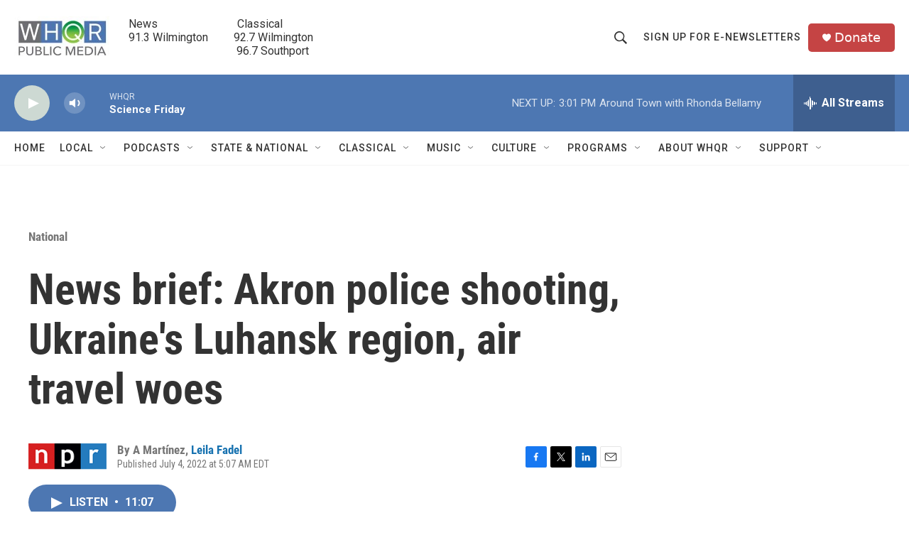

--- FILE ---
content_type: text/html; charset=utf-8
request_url: https://www.google.com/recaptcha/api2/aframe
body_size: 267
content:
<!DOCTYPE HTML><html><head><meta http-equiv="content-type" content="text/html; charset=UTF-8"></head><body><script nonce="TP7H9LPHx_r6k_gxcKY1aw">/** Anti-fraud and anti-abuse applications only. See google.com/recaptcha */ try{var clients={'sodar':'https://pagead2.googlesyndication.com/pagead/sodar?'};window.addEventListener("message",function(a){try{if(a.source===window.parent){var b=JSON.parse(a.data);var c=clients[b['id']];if(c){var d=document.createElement('img');d.src=c+b['params']+'&rc='+(localStorage.getItem("rc::a")?sessionStorage.getItem("rc::b"):"");window.document.body.appendChild(d);sessionStorage.setItem("rc::e",parseInt(sessionStorage.getItem("rc::e")||0)+1);localStorage.setItem("rc::h",'1766170917512');}}}catch(b){}});window.parent.postMessage("_grecaptcha_ready", "*");}catch(b){}</script></body></html>